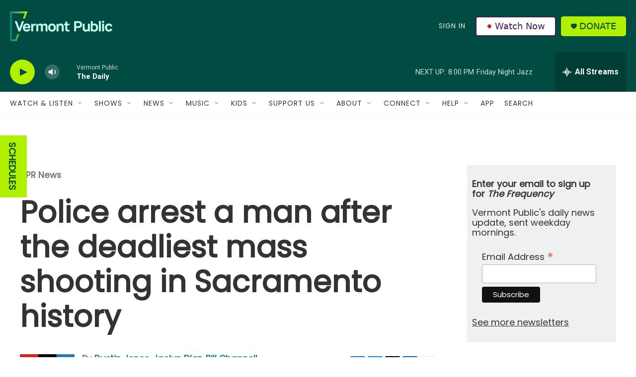

--- FILE ---
content_type: text/html; charset=utf-8
request_url: https://www.google.com/recaptcha/api2/aframe
body_size: 267
content:
<!DOCTYPE HTML><html><head><meta http-equiv="content-type" content="text/html; charset=UTF-8"></head><body><script nonce="Z5iMk1RYdtAAkQnzsgwomw">/** Anti-fraud and anti-abuse applications only. See google.com/recaptcha */ try{var clients={'sodar':'https://pagead2.googlesyndication.com/pagead/sodar?'};window.addEventListener("message",function(a){try{if(a.source===window.parent){var b=JSON.parse(a.data);var c=clients[b['id']];if(c){var d=document.createElement('img');d.src=c+b['params']+'&rc='+(localStorage.getItem("rc::a")?sessionStorage.getItem("rc::b"):"");window.document.body.appendChild(d);sessionStorage.setItem("rc::e",parseInt(sessionStorage.getItem("rc::e")||0)+1);localStorage.setItem("rc::h",'1768611522691');}}}catch(b){}});window.parent.postMessage("_grecaptcha_ready", "*");}catch(b){}</script></body></html>